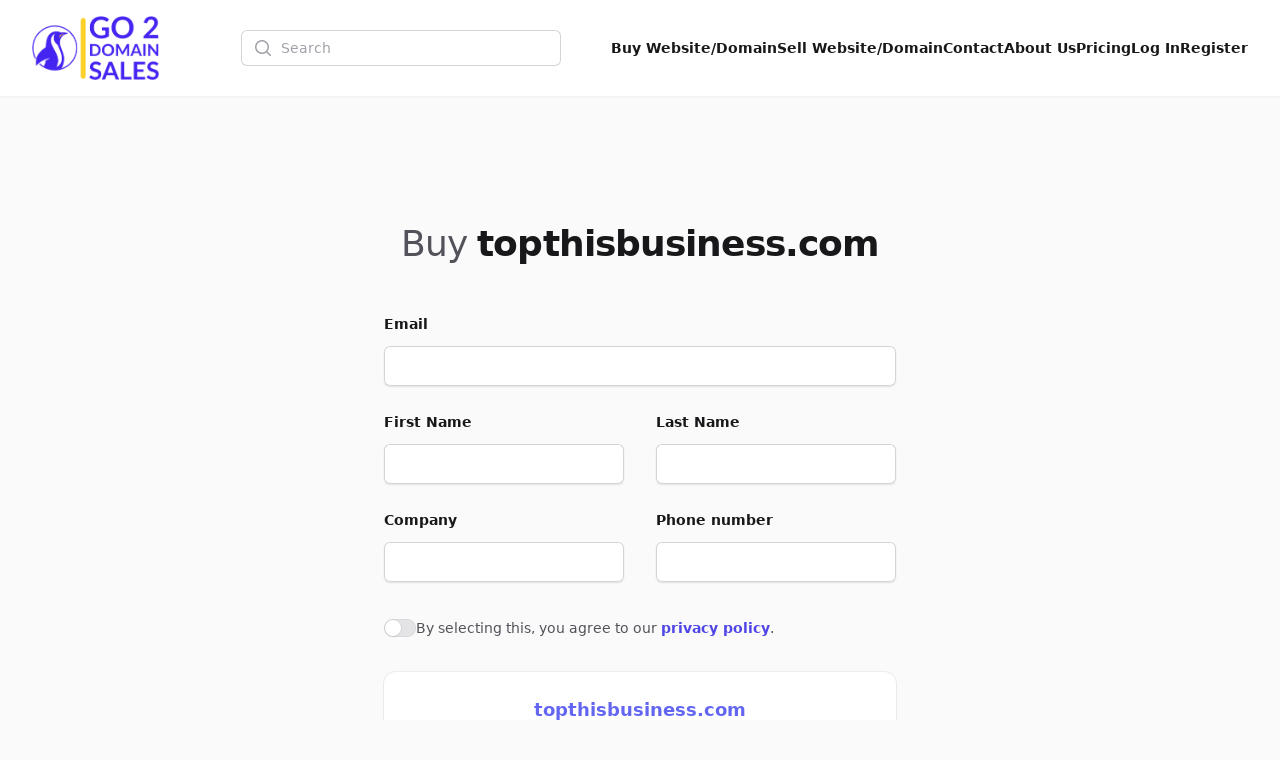

--- FILE ---
content_type: text/html; charset=UTF-8
request_url: https://go2domainsales.com/domain/topthisbusinesscom/offer
body_size: 7744
content:
<!DOCTYPE html>
<html lang="en">
    <head>
        <meta charset="utf-8">
        <meta name="viewport" content="width=device-width, initial-scale=1.0">

        <title>Make offer for topthisbusiness.com | Go2DomainSales</title>
        <meta name="title" content="Make offer for topthisbusiness.com | Go2DomainSales" />
        <meta name="description" content="Interested in topthisbusiness.com? Make an offer now to claim this exclusive domain. Go2DomainSales makes the process easy and direct." />

        <meta name="twitter:card" content="summary_large_image" />
        <meta property="twitter:domain" content="go2domainsales.com" />
        <meta name="twitter:title" content="Make offer for topthisbusiness.com | Go2DomainSales" />
        <meta name="twitter:description" content="Interested in topthisbusiness.com? Make an offer now to claim this exclusive domain. Go2DomainSales makes the process easy and direct." />

        <meta property="og:title" content="Make offer for topthisbusiness.com | Go2DomainSales" />
        <meta property="og:description" content="Interested in topthisbusiness.com? Make an offer now to claim this exclusive domain. Go2DomainSales makes the process easy and direct." />
        <meta property="og:site_name" content="Go2DomainSales" />
        <meta property="og:type" content="website">

        <link rel="icon"  type="image/png" href="https://go2domainsales.com/logo.png" />
        <link rel="icon"  type="image/ico" href="https://go2domainsales.com/favicon.ico" />

        
                    <link rel="canonical" href="https://go2domainsales.com/domain/topthisbusinesscom" />
            <meta property="og:url" content="https://go2domainsales.com/domain/topthisbusinesscom" />
            <meta property="twitter:url" content="https://go2domainsales.com/domain/topthisbusinesscom">
        
                
        <div wire:snapshot="{&quot;data&quot;:{&quot;isFilamentNotificationsComponent&quot;:true,&quot;notifications&quot;:[[],{&quot;class&quot;:&quot;Filament\\Notifications\\Collection&quot;,&quot;s&quot;:&quot;wrbl&quot;}]},&quot;memo&quot;:{&quot;id&quot;:&quot;8bEFEl5AVsPNZqZRJbkH&quot;,&quot;name&quot;:&quot;notifications&quot;,&quot;path&quot;:&quot;domain\/topthisbusinesscom\/offer&quot;,&quot;method&quot;:&quot;GET&quot;,&quot;children&quot;:[],&quot;scripts&quot;:[],&quot;assets&quot;:[],&quot;errors&quot;:[],&quot;locale&quot;:&quot;en&quot;},&quot;checksum&quot;:&quot;44eb92f9fe47abf0dbdb09f1f6977d677add61046d3a58989f368eed54df35ed&quot;}" wire:effects="{&quot;listeners&quot;:[&quot;notificationsSent&quot;,&quot;notificationSent&quot;,&quot;notificationClosed&quot;]}" wire:id="8bEFEl5AVsPNZqZRJbkH">
    <div
        class="fi-no pointer-events-none fixed inset-4 z-50 mx-auto flex gap-3 items-end flex-col-reverse justify-end"
        role="status"
    >
        <!--[if BLOCK]><![endif]--><!--[if ENDBLOCK]><![endif]-->
    </div>

    <!--[if BLOCK]><![endif]--><!--[if ENDBLOCK]><![endif]-->
</div>
        <link
            href="https://go2domainsales.com/css/filament/forms/forms.css?v=3.3.37.0"
            rel="stylesheet"
            data-navigate-track
        />
                <link
            href="https://go2domainsales.com/css/filament/support/support.css?v=3.3.37.0"
            rel="stylesheet"
            data-navigate-track
        />
    
<style>
    :root {
         --danger-50:254, 242, 242;  --danger-100:254, 226, 226;  --danger-200:254, 202, 202;  --danger-300:252, 165, 165;  --danger-400:248, 113, 113;  --danger-500:239, 68, 68;  --danger-600:220, 38, 38;  --danger-700:185, 28, 28;  --danger-800:153, 27, 27;  --danger-900:127, 29, 29;  --danger-950:69, 10, 10;  --gray-50:250, 250, 250;  --gray-100:244, 244, 245;  --gray-200:228, 228, 231;  --gray-300:212, 212, 216;  --gray-400:161, 161, 170;  --gray-500:113, 113, 122;  --gray-600:82, 82, 91;  --gray-700:63, 63, 70;  --gray-800:39, 39, 42;  --gray-900:24, 24, 27;  --gray-950:9, 9, 11;  --info-50:239, 246, 255;  --info-100:219, 234, 254;  --info-200:191, 219, 254;  --info-300:147, 197, 253;  --info-400:96, 165, 250;  --info-500:59, 130, 246;  --info-600:37, 99, 235;  --info-700:29, 78, 216;  --info-800:30, 64, 175;  --info-900:30, 58, 138;  --info-950:23, 37, 84;  --primary-50:255, 251, 235;  --primary-100:254, 243, 199;  --primary-200:253, 230, 138;  --primary-300:252, 211, 77;  --primary-400:251, 191, 36;  --primary-500:245, 158, 11;  --primary-600:217, 119, 6;  --primary-700:180, 83, 9;  --primary-800:146, 64, 14;  --primary-900:120, 53, 15;  --primary-950:69, 26, 3;  --success-50:240, 253, 244;  --success-100:220, 252, 231;  --success-200:187, 247, 208;  --success-300:134, 239, 172;  --success-400:74, 222, 128;  --success-500:34, 197, 94;  --success-600:22, 163, 74;  --success-700:21, 128, 61;  --success-800:22, 101, 52;  --success-900:20, 83, 45;  --success-950:5, 46, 22;  --warning-50:255, 251, 235;  --warning-100:254, 243, 199;  --warning-200:253, 230, 138;  --warning-300:252, 211, 77;  --warning-400:251, 191, 36;  --warning-500:245, 158, 11;  --warning-600:217, 119, 6;  --warning-700:180, 83, 9;  --warning-800:146, 64, 14;  --warning-900:120, 53, 15;  --warning-950:69, 26, 3;     }
</style>
        <!-- Livewire Styles --><style >[wire\:loading][wire\:loading], [wire\:loading\.delay][wire\:loading\.delay], [wire\:loading\.inline-block][wire\:loading\.inline-block], [wire\:loading\.inline][wire\:loading\.inline], [wire\:loading\.block][wire\:loading\.block], [wire\:loading\.flex][wire\:loading\.flex], [wire\:loading\.table][wire\:loading\.table], [wire\:loading\.grid][wire\:loading\.grid], [wire\:loading\.inline-flex][wire\:loading\.inline-flex] {display: none;}[wire\:loading\.delay\.none][wire\:loading\.delay\.none], [wire\:loading\.delay\.shortest][wire\:loading\.delay\.shortest], [wire\:loading\.delay\.shorter][wire\:loading\.delay\.shorter], [wire\:loading\.delay\.short][wire\:loading\.delay\.short], [wire\:loading\.delay\.default][wire\:loading\.delay\.default], [wire\:loading\.delay\.long][wire\:loading\.delay\.long], [wire\:loading\.delay\.longer][wire\:loading\.delay\.longer], [wire\:loading\.delay\.longest][wire\:loading\.delay\.longest] {display: none;}[wire\:offline][wire\:offline] {display: none;}[wire\:dirty]:not(textarea):not(input):not(select) {display: none;}:root {--livewire-progress-bar-color: #2299dd;}[x-cloak] {display: none !important;}[wire\:cloak] {display: none !important;}</style>
        <link rel="preload" as="style" href="https://go2domainsales.com/build/assets/app-8628621f.css" /><link rel="stylesheet" href="https://go2domainsales.com/build/assets/app-8628621f.css" data-navigate-track="reload" />
        <!-- Meta Pixel Code -->
        <script>
        !function(f,b,e,v,n,t,s)
        {if(f.fbq)return;n=f.fbq=function(){n.callMethod?
        n.callMethod.apply(n,arguments):n.queue.push(arguments)};
        if(!f._fbq)f._fbq=n;n.push=n;n.loaded=!0;n.version='2.0';
        n.queue=[];t=b.createElement(e);t.async=!0;
        t.src=v;s=b.getElementsByTagName(e)[0];
        s.parentNode.insertBefore(t,s)}(window, document,'script',
        'https://connect.facebook.net/en_US/fbevents.js');
        fbq('init', '419093804194813');
        fbq('track', 'PageView');
        </script>
        <noscript><img height="1" width="1" style="display:none"
        src="https://www.facebook.com/tr?id=419093804194813&ev=PageView&noscript=1"
        /></noscript>
        <!-- End Meta Pixel Code -->

    </head>
    <body class="bg-gray-50">
        <div wire:snapshot="{&quot;data&quot;:{&quot;domain&quot;:[null,{&quot;class&quot;:&quot;App\\Models\\Domain&quot;,&quot;key&quot;:877,&quot;s&quot;:&quot;mdl&quot;}],&quot;first_name&quot;:null,&quot;last_name&quot;:null,&quot;company&quot;:null,&quot;email&quot;:null,&quot;phone&quot;:null,&quot;amount&quot;:null,&quot;message&quot;:null,&quot;privacy&quot;:false,&quot;mountedActions&quot;:[[],{&quot;s&quot;:&quot;arr&quot;}],&quot;mountedActionsArguments&quot;:[[],{&quot;s&quot;:&quot;arr&quot;}],&quot;mountedActionsData&quot;:[[],{&quot;s&quot;:&quot;arr&quot;}],&quot;defaultAction&quot;:null,&quot;defaultActionArguments&quot;:null,&quot;componentFileAttachments&quot;:[[],{&quot;s&quot;:&quot;arr&quot;}],&quot;areFormStateUpdateHooksDisabledForTesting&quot;:false,&quot;mountedFormComponentActions&quot;:[[],{&quot;s&quot;:&quot;arr&quot;}],&quot;mountedFormComponentActionsArguments&quot;:[[],{&quot;s&quot;:&quot;arr&quot;}],&quot;mountedFormComponentActionsData&quot;:[[],{&quot;s&quot;:&quot;arr&quot;}],&quot;mountedFormComponentActionsComponents&quot;:[[],{&quot;s&quot;:&quot;arr&quot;}]},&quot;memo&quot;:{&quot;id&quot;:&quot;OuLen1YUILM7cb6fdgND&quot;,&quot;name&quot;:&quot;offer&quot;,&quot;path&quot;:&quot;domain\/topthisbusinesscom\/offer&quot;,&quot;method&quot;:&quot;GET&quot;,&quot;children&quot;:{&quot;lw-1989530024-0&quot;:[&quot;form&quot;,&quot;j7TYMexQTQCHnLr6D7vc&quot;],&quot;lw-1989530024-1&quot;:[&quot;form&quot;,&quot;XlIUQOYxrR5Bxbix3e7K&quot;]},&quot;scripts&quot;:[],&quot;assets&quot;:[],&quot;errors&quot;:[],&quot;locale&quot;:&quot;en&quot;},&quot;checksum&quot;:&quot;6aaf86a91de30bd8990acef3e9c2b765b19fbf194a6944208303a0ee58993552&quot;}" wire:effects="{&quot;url&quot;:{&quot;defaultAction&quot;:{&quot;as&quot;:&quot;action&quot;,&quot;use&quot;:&quot;replace&quot;,&quot;alwaysShow&quot;:false,&quot;except&quot;:null},&quot;defaultActionArguments&quot;:{&quot;as&quot;:&quot;actionArguments&quot;,&quot;use&quot;:&quot;replace&quot;,&quot;alwaysShow&quot;:false,&quot;except&quot;:null}}}" wire:id="OuLen1YUILM7cb6fdgND">
         
  <header
  class="bg-white shadow-sm"
  x-data="{
    open: false,
    toggle(){
      this.open = !this.open
    }
  }"
>
  <nav class="flex items-center justify-between p-6 mx-auto max-w-7xl lg:px-8" aria-label="Global">
    <div class="flex items-center">
      <a href="https://go2domainsales.com" class="-my-4 py-2 mr-2">
        <span class="sr-only">Go2DomainSales</span>
        <img class="w-auto h-16" src="/g2ds-logo.png" alt="Go2DomainSales">
      </a>
    </div>
    <div class="flex lg:hidden">
      <button @click="toggle()" type="button" class="-m-2.5 inline-flex items-center justify-center rounded-md p-2.5 text-gray-700">
        <span class="sr-only">Open main menu</span>
        <svg class="w-6 h-6" fill="none" viewBox="0 0 24 24" stroke-width="1.5" stroke="currentColor" aria-hidden="true">
          <path stroke-linecap="round" stroke-linejoin="round" d="M3.75 6.75h16.5M3.75 12h16.5m-16.5 5.25h16.5" />
        </svg>
      </button>
    </div>
    <!--[if BLOCK]><![endif]-->      <div class="hidden lg:flex flex-1 items-center justify-center px-2 lg:ml-6 lg:justify-center">
        <form wire:snapshot="{&quot;data&quot;:{&quot;search&quot;:null},&quot;memo&quot;:{&quot;id&quot;:&quot;j7TYMexQTQCHnLr6D7vc&quot;,&quot;name&quot;:&quot;search&quot;,&quot;path&quot;:&quot;domain\/topthisbusinesscom\/offer&quot;,&quot;method&quot;:&quot;GET&quot;,&quot;children&quot;:[],&quot;scripts&quot;:[],&quot;assets&quot;:[],&quot;errors&quot;:[],&quot;locale&quot;:&quot;en&quot;},&quot;checksum&quot;:&quot;1385b1f5d4e79e9b611244abd936260ee9a537cf7d79665a605a9e0d5e9dc940&quot;}" wire:effects="[]" wire:id="j7TYMexQTQCHnLr6D7vc" class="w-full max-w-lg lg:max-w-xs" wire:submit.prevent="submit">
  <label for="search" class="sr-only">Search</label>
  <div class="relative">
    <div class="pointer-events-none absolute inset-y-0 left-0 flex items-center pl-3">
      <svg class="h-5 w-5 text-gray-400" viewBox="0 0 20 20" fill="currentColor" aria-hidden="true">
        <path fill-rule="evenodd" d="M9 3.5a5.5 5.5 0 100 11 5.5 5.5 0 000-11zM2 9a7 7 0 1112.452 4.391l3.328 3.329a.75.75 0 11-1.06 1.06l-3.329-3.328A7 7 0 012 9z" clip-rule="evenodd" />
      </svg>
    </div>
    <input
      id="domain-search" wire:model.live="search" placeholder="Search" type="search" autocomplete="off"
      class="block w-full rounded-md border-0 bg-white py-1.5 pl-10 pr-3 text-gray-900 ring-1 ring-inset ring-gray-300 placeholder:text-gray-400 focus:ring-2 focus:ring-inset focus:ring-indigo-600 sm:text-sm sm:leading-6"
    >
  </div>

  <!--[if BLOCK]><![endif]--><!--[if ENDBLOCK]><![endif]-->
</form>
      </div>
    <!--[if ENDBLOCK]><![endif]-->
    <div class="hidden lg:flex lg:gap-x-6">
      <a href="https://go2domainsales.com/domains" class="text-sm font-semibold leading-6  text-gray-900 ">Buy Website/Domain</a>
      <a href="https://go2domainsales.com/sell" class="text-sm font-semibold leading-6  text-gray-900 ">Sell Website/Domain</a>
      <a href="https://go2domainsales.com/contacts" class="text-sm font-semibold leading-6  text-gray-900 ">Contact</a>
      <a href="https://go2domainsales.com/post/about-us" class="text-sm font-semibold leading-6  text-gray-900 ">About Us</a>
      <a href="https://go2domainsales.com/pricing" class="text-sm font-semibold leading-6  text-gray-900 ">Pricing</a>
      <!--[if BLOCK]><![endif]-->        <a href="https://go2domainsales.com/dashboard/login" class="text-sm font-semibold leading-6  text-gray-900 ">Log In</a>
        <a href="https://go2domainsales.com/dashboard/register" class="text-sm font-semibold leading-6  text-gray-900 ">Register</a>
      <!--[if ENDBLOCK]><![endif]-->
    </div>
  </nav>

  <div x-show="open" class="lg:hidden" style="display: none;" role="dialog" aria-modal="true">
    <div class="fixed inset-0 z-10"></div>
    <div class="fixed inset-y-0 right-0 z-10 w-full px-6 py-6 overflow-y-auto bg-white sm:max-w-sm sm:ring-1 sm:ring-gray-900/10">
      <div class="flex items-center justify-between">
        <a href="#" class="-m-1.5 p-1.5">
          <span class="sr-only">Go2DomainSales</span>
          <img class="w-auto h-8" src="/logo.png" alt="">
        </a>
        <button @click="toggle()" type="button" class="-m-2.5 rounded-md p-2.5 text-gray-700">
          <span class="sr-only">Close menu</span>
          <svg class="w-6 h-6" fill="none" viewBox="0 0 24 24" stroke-width="1.5" stroke="currentColor" aria-hidden="true">
            <path stroke-linecap="round" stroke-linejoin="round" d="M6 18L18 6M6 6l12 12" />
          </svg>
        </button>
      </div>
      <div class="flow-root mt-6">
        <div class="-my-6 divide-y divide-gray-500/10">
          <div class="py-6 space-y-2">
            <!--[if BLOCK]><![endif]-->              <div class="lg:hidden">
                <form wire:snapshot="{&quot;data&quot;:{&quot;search&quot;:null},&quot;memo&quot;:{&quot;id&quot;:&quot;XlIUQOYxrR5Bxbix3e7K&quot;,&quot;name&quot;:&quot;search&quot;,&quot;path&quot;:&quot;domain\/topthisbusinesscom\/offer&quot;,&quot;method&quot;:&quot;GET&quot;,&quot;children&quot;:[],&quot;scripts&quot;:[],&quot;assets&quot;:[],&quot;errors&quot;:[],&quot;locale&quot;:&quot;en&quot;},&quot;checksum&quot;:&quot;c4a993f4b3457451c00cee4bd78ad2ed78ed2585e8373483ff8019acb01d6f46&quot;}" wire:effects="[]" wire:id="XlIUQOYxrR5Bxbix3e7K" class="w-full max-w-lg lg:max-w-xs" wire:submit.prevent="submit">
  <label for="search" class="sr-only">Search</label>
  <div class="relative">
    <div class="pointer-events-none absolute inset-y-0 left-0 flex items-center pl-3">
      <svg class="h-5 w-5 text-gray-400" viewBox="0 0 20 20" fill="currentColor" aria-hidden="true">
        <path fill-rule="evenodd" d="M9 3.5a5.5 5.5 0 100 11 5.5 5.5 0 000-11zM2 9a7 7 0 1112.452 4.391l3.328 3.329a.75.75 0 11-1.06 1.06l-3.329-3.328A7 7 0 012 9z" clip-rule="evenodd" />
      </svg>
    </div>
    <input
      id="domain-search" wire:model.live="search" placeholder="Search" type="search" autocomplete="off"
      class="block w-full rounded-md border-0 bg-white py-1.5 pl-10 pr-3 text-gray-900 ring-1 ring-inset ring-gray-300 placeholder:text-gray-400 focus:ring-2 focus:ring-inset focus:ring-indigo-600 sm:text-sm sm:leading-6"
    >
  </div>

  <!--[if BLOCK]><![endif]--><!--[if ENDBLOCK]><![endif]-->
</form>
              </div>
            <!--[if ENDBLOCK]><![endif]-->
            <a href="https://go2domainsales.com/domains" class="block px-3 py-2 -mx-3 text-base font-semibold leading-7 text-gray-900 rounded-lg hover:bg-gray-50">Buy Website/Domain</a>
            <a href="https://go2domainsales.com/sell" class="block px-3 py-2 -mx-3 text-base font-semibold leading-7 text-gray-900 rounded-lg hover:bg-gray-50">Sell Website/Domain</a>
            <a href="https://go2domainsales.com/contacts" class="block px-3 py-2 -mx-3 text-base font-semibold leading-7 text-gray-900 rounded-lg hover:bg-gray-50">Contact</a>
            <a href="https://go2domainsales.com/post/about-us" class="block px-3 py-2 -mx-3 text-base font-semibold leading-7 text-gray-900 rounded-lg hover:bg-gray-50">About Us</a>
            <a href="https://go2domainsales.com/pricing" class="block px-3 py-2 -mx-3 text-base font-semibold leading-7 text-gray-900 rounded-lg hover:bg-gray-50">Pricing</a>
            <a href="https://go2domainsales.com/dashboard/login" class="block px-3 py-2 -mx-3 text-base font-semibold leading-7 text-gray-900 rounded-lg hover:bg-gray-50">Log In</a>
            <a href="https://go2domainsales.com/dashboard/register" class="block px-3 py-2 -mx-3 text-base font-semibold leading-7 text-gray-900 rounded-lg hover:bg-gray-50">Register</a>
          </div>
        </div>
      </div>
    </div>
  </div>
</header>

  <div class="isolate py-16 sm:py-24 max-w-xl px-4 mx-auto my-8 sm:px-6 lg:px-8">

    <!--[if BLOCK]><![endif]-->      <h1 class="text-3xl tracking-tight text-gray-900 sm:text-4xl text-center">
        <span class="font-base text-gray-600">Buy</span>
        <b class="font-bold">topthisbusiness.com</b>
      </h1>
    <!--[if ENDBLOCK]><![endif]-->

    <div action="#" method="POST" class="mt-8 sm:mt-12" wire:submit.prevent="submit">

      <div class="grid grid-cols-1 gap-x-8 gap-y-6 sm:grid-cols-2">

        <!--[if BLOCK]><![endif]-->
          <div class="sm:col-span-2">
  <!--[if BLOCK]><![endif]-->    <label
      id="email-label-id"
      for="email-block-id"
      class="block text-sm font-semibold leading-6 text-gray-900"
    >Email</label>
  <!--[if ENDBLOCK]><![endif]-->
  <div class="mt-2.5 relative ">
    <!--[if BLOCK]><![endif]-->      <div class="relative mt-2 rounded-md shadow-sm">
        <input
          type="email"
          wire:model="email"
          id="email-block-id"
          autocomplete="email"
          placeholder=""
          class="block w-full rounded-md border-0  px-3.5 ring-gray-300 text-gray-900 placeholder:text-gray-400 focus:ring-indigo-600  py-2 shadow-sm ring-1 ring-inset focus:ring-2 focus:ring-inset sm:text-sm sm:leading-6"
        >
        <!--[if BLOCK]><![endif]--><!--[if ENDBLOCK]><![endif]-->
      </div>
    <!--[if ENDBLOCK]><![endif]-->
  </div>
  <!--[if BLOCK]><![endif]--><!--[if ENDBLOCK]><![endif]-->
</div>          <div class="">
  <!--[if BLOCK]><![endif]-->    <label
      id="first_name-label-id"
      for="first_name-block-id"
      class="block text-sm font-semibold leading-6 text-gray-900"
    >First Name</label>
  <!--[if ENDBLOCK]><![endif]-->
  <div class="mt-2.5 relative ">
    <!--[if BLOCK]><![endif]-->      <div class="relative mt-2 rounded-md shadow-sm">
        <input
          type="text"
          wire:model="first_name"
          id="first_name-block-id"
          autocomplete="given-name"
          placeholder=""
          class="block w-full rounded-md border-0  px-3.5 ring-gray-300 text-gray-900 placeholder:text-gray-400 focus:ring-indigo-600  py-2 shadow-sm ring-1 ring-inset focus:ring-2 focus:ring-inset sm:text-sm sm:leading-6"
        >
        <!--[if BLOCK]><![endif]--><!--[if ENDBLOCK]><![endif]-->
      </div>
    <!--[if ENDBLOCK]><![endif]-->
  </div>
  <!--[if BLOCK]><![endif]--><!--[if ENDBLOCK]><![endif]-->
</div>          <div class="">
  <!--[if BLOCK]><![endif]-->    <label
      id="last_name-label-id"
      for="last_name-block-id"
      class="block text-sm font-semibold leading-6 text-gray-900"
    >Last Name</label>
  <!--[if ENDBLOCK]><![endif]-->
  <div class="mt-2.5 relative ">
    <!--[if BLOCK]><![endif]-->      <div class="relative mt-2 rounded-md shadow-sm">
        <input
          type="text"
          wire:model="last_name"
          id="last_name-block-id"
          autocomplete="family-name"
          placeholder=""
          class="block w-full rounded-md border-0  px-3.5 ring-gray-300 text-gray-900 placeholder:text-gray-400 focus:ring-indigo-600  py-2 shadow-sm ring-1 ring-inset focus:ring-2 focus:ring-inset sm:text-sm sm:leading-6"
        >
        <!--[if BLOCK]><![endif]--><!--[if ENDBLOCK]><![endif]-->
      </div>
    <!--[if ENDBLOCK]><![endif]-->
  </div>
  <!--[if BLOCK]><![endif]--><!--[if ENDBLOCK]><![endif]-->
</div>          <div class="">
  <!--[if BLOCK]><![endif]-->    <label
      id="company-label-id"
      for="company-block-id"
      class="block text-sm font-semibold leading-6 text-gray-900"
    >Company</label>
  <!--[if ENDBLOCK]><![endif]-->
  <div class="mt-2.5 relative ">
    <!--[if BLOCK]><![endif]-->      <div class="relative mt-2 rounded-md shadow-sm">
        <input
          type="text"
          wire:model="company"
          id="company-block-id"
          autocomplete="organization"
          placeholder=""
          class="block w-full rounded-md border-0  px-3.5 ring-gray-300 text-gray-900 placeholder:text-gray-400 focus:ring-indigo-600  py-2 shadow-sm ring-1 ring-inset focus:ring-2 focus:ring-inset sm:text-sm sm:leading-6"
        >
        <!--[if BLOCK]><![endif]--><!--[if ENDBLOCK]><![endif]-->
      </div>
    <!--[if ENDBLOCK]><![endif]-->
  </div>
  <!--[if BLOCK]><![endif]--><!--[if ENDBLOCK]><![endif]-->
</div>          <div class="">
  <!--[if BLOCK]><![endif]-->    <label
      id="phone-label-id"
      for="phone-block-id"
      class="block text-sm font-semibold leading-6 text-gray-900"
    >Phone number</label>
  <!--[if ENDBLOCK]><![endif]-->
  <div class="mt-2.5 relative ">
    <!--[if BLOCK]><![endif]-->      <div class="relative mt-2 rounded-md shadow-sm">
        <input
          type="tel"
          wire:model="phone"
          id="phone-block-id"
          autocomplete="tel"
          placeholder=""
          class="block w-full rounded-md border-0  px-3.5 ring-gray-300 text-gray-900 placeholder:text-gray-400 focus:ring-indigo-600  py-2 shadow-sm ring-1 ring-inset focus:ring-2 focus:ring-inset sm:text-sm sm:leading-6"
        >
        <!--[if BLOCK]><![endif]--><!--[if ENDBLOCK]><![endif]-->
      </div>
    <!--[if ENDBLOCK]><![endif]-->
  </div>
  <!--[if BLOCK]><![endif]--><!--[if ENDBLOCK]><![endif]-->
</div>          <div class="sm:col-span-2">
  <!--[if BLOCK]><![endif]--><!--[if ENDBLOCK]><![endif]-->
  <div class="mt-2.5 relative ">
    <!--[if BLOCK]><![endif]-->      <div
        class="flex gap-x-4 sm:col-span-2 "
        x-data="{
          checked: $wire.entangle('privacy').live,
          toggle(){
            this.checked = !this.checked
          }
        }"
      >
        <div class="flex h-6 items-center">
          <button
            @click="toggle()"
            type="button" role="switch" aria-checked="false" aria-labelledby="privacy-label-id"
            class="flex w-8 flex-none cursor-pointer rounded-full p-px ring-1 ring-inset ring-gray-900/5 transition-colors duration-200 ease-in-out focus-visible:outline focus-visible:outline-2 focus-visible:outline-offset-2 focus-visible:outline-indigo-600"
            :class="checked ? 'bg-indigo-600' : 'bg-gray-200'"
          >
            <span class="sr-only">Agree to policies</span>
            <span
              aria-hidden="true"
              class="h-4 w-4 transform rounded-full bg-white shadow-sm ring-1 ring-gray-900/5 transition duration-200 ease-in-out"
              :class="checked ? 'translate-x-3.5' : 'translate-x-0'"
            ></span>
          </button>
        </div>
        <label class="text-sm leading-6 text-gray-600" id="privacy-block-id">
          <p>By selecting this, you agree to our <a href='https://go2domainsales.com/privacy' class='text-indigo-600 font-semibold' target='_blank'>privacy policy</a>.</p>

        </label>
        <!--[if BLOCK]><![endif]--><!--[if ENDBLOCK]><![endif]-->
      </div>
    <!--[if ENDBLOCK]><![endif]-->
  </div>
  <!--[if BLOCK]><![endif]--><!--[if ENDBLOCK]><![endif]-->
</div>
        <!--[if ENDBLOCK]><![endif]-->

        <!--[if BLOCK]><![endif]--><!--[if ENDBLOCK]><![endif]-->

        <!--[if BLOCK]><![endif]-->
          <div class="sm:col-span-2">
            <section
    
    x-data="{
        isCollapsed:  false ,
    }"
        class="fi-section rounded-xl bg-white shadow-sm ring-1 ring-gray-950/5 dark:bg-gray-900 dark:ring-white/10 text-center mt-2"
>
    <!--[if BLOCK]><![endif]--><!--[if ENDBLOCK]><![endif]-->

    <div
                class="fi-section-content-ctn"
    >
        <div
            class="fi-section-content p-6"
        >
            <div class="text-lg font-bold text-indigo-500">topthisbusiness.com</div>
              <div class="mt-2 text-lg font-semibold text-gray-500">
                <!--[if BLOCK]><![endif]-->                  Price: $55.00
                <!--[if ENDBLOCK]><![endif]-->
              </div>
        </div>

        <!--[if BLOCK]><![endif]--><!--[if ENDBLOCK]><![endif]-->
    </div>
</section>
          </div>

        <!--[if ENDBLOCK]><![endif]-->

      </div>

      <div class="mt-4">

        <!--[if BLOCK]><![endif]--><!--[if ENDBLOCK]><![endif]-->

        <!--[if BLOCK]><![endif]-->          <!--[if BLOCK]><![endif]--><!--[if ENDBLOCK]><![endif]-->

<button
                        style="--c-400:var(--info-400);--c-500:var(--info-500);--c-600:var(--info-600);" class="fi-btn relative grid-flow-col items-center justify-center font-semibold outline-none transition duration-75 focus-visible:ring-2 rounded-lg fi-color-custom fi-btn-color-info fi-color-info fi-size-md fi-btn-size-md gap-1.5 px-3 py-2 text-sm inline-grid shadow-sm bg-custom-600 text-white hover:bg-custom-500 focus-visible:ring-custom-500/50 dark:bg-custom-500 dark:hover:bg-custom-400 dark:focus-visible:ring-custom-400/50 w-full" type="submit" wire:loading.attr="disabled" wire:target="submit" wire:click="submit"
>
    <!--[if BLOCK]><![endif]-->        <!--[if BLOCK]><![endif]--><!--[if ENDBLOCK]><![endif]-->

        <!--[if BLOCK]><![endif]-->            <svg
    fill="none"
    viewBox="0 0 24 24"
    xmlns="http://www.w3.org/2000/svg"
    class="animate-spin fi-btn-icon transition duration-75 h-5 w-5 text-white" wire:loading.delay.default="" wire:target="submit"
>
    <path
        clip-rule="evenodd"
        d="M12 19C15.866 19 19 15.866 19 12C19 8.13401 15.866 5 12 5C8.13401 5 5 8.13401 5 12C5 15.866 8.13401 19 12 19ZM12 22C17.5228 22 22 17.5228 22 12C22 6.47715 17.5228 2 12 2C6.47715 2 2 6.47715 2 12C2 17.5228 6.47715 22 12 22Z"
        fill-rule="evenodd"
        fill="currentColor"
        opacity="0.2"
    ></path>
    <path
        d="M2 12C2 6.47715 6.47715 2 12 2V5C8.13401 5 5 8.13401 5 12H2Z"
        fill="currentColor"
    ></path>
</svg>
        <!--[if ENDBLOCK]><![endif]-->

        <!--[if BLOCK]><![endif]--><!--[if ENDBLOCK]><![endif]-->
    <!--[if ENDBLOCK]><![endif]-->

    <span
                class="fi-btn-label"
    >
        Continue
    </span>

    <!--[if BLOCK]><![endif]--><!--[if ENDBLOCK]><![endif]-->

    <!--[if BLOCK]><![endif]--><!--[if ENDBLOCK]><![endif]-->

    <!--[if BLOCK]><![endif]--><!--[if ENDBLOCK]><![endif]-->
</button>
        <!--[if ENDBLOCK]><![endif]-->

      </div>

    </div>

  </div>

  <!-- <footer class="bg-white">
  <div class="mx-auto max-w-7xl px-6 py-12 md:flex md:items-center md:justify-between lg:px-8">
    <div class="mt-8 md:order-2 md:mt-0">
    <a href="#"
        class="block font-sans text-base antialiased font-normal leading-relaxed transition-colors text-blue-gray-900 hover:text-blue-500 focus:text-blue-500">
        Privacy Policy
      </a>
    <a href="#"
        class="block font-sans text-base antialiased font-normal leading-relaxed transition-colors text-blue-gray-900 hover:text-blue-500 focus:text-blue-500">
        Terms Page
      </a>
    </div>
    <div class="mt-8 md:order-1 md:mt-0">
      <p class="text-center text-xs leading-5 text-gray-500">&copy; 2026 Go2DomainSales. All rights reserved.</p>
    </div>
  </div>
</footer> -->


<footer class="lg:px-8">
  <div class="mx-auto px-6 py-12 max-w-7xl flex items-center justify-between">
    <p class="text-sm block antialiased font-normal leading-relaxed text-gray-500">
      &copy; 2026 Go2DomainSales. All rights reserved.
    </p>
    <ul class="flex flex-wrap items-center gap-y-2 gap-x-6">
      <li>
        <a href="https://go2domainsales.com/privacy"
          class="text-sm text-gray-500 hover:text-gray-900">
          Privacy Policy
        </a>
      </li>
      <li>
        <a href="https://go2domainsales.com/terms"
          class="text-sm text-gray-500 hover:text-gray-900">
          Terms Page
        </a>
      </li>
    </ul>
  </div>
</footer>   <!--[if BLOCK]><![endif]-->    <form wire:submit.prevent="callMountedAction">
        
        <div
        aria-modal="true"
    role="dialog"
    x-data="{
        isOpen: false,

        livewire: null,

        close: function () {
            this.isOpen = false

            this.$refs.modalContainer.dispatchEvent(
                new CustomEvent('modal-closed', { detail: { id: 'OuLen1YUILM7cb6fdgND-action' } }),
            )
        },

        open: function () {
            this.$nextTick(() => {
                this.isOpen = true

                
                this.$refs.modalContainer.dispatchEvent(
                    new CustomEvent('modal-opened', { detail: { id: 'OuLen1YUILM7cb6fdgND-action' } }),
                )
            })
        },
    }"
            x-on:close-modal.window="if ($event.detail.id === 'OuLen1YUILM7cb6fdgND-action') close()"
        x-on:open-modal.window="if ($event.detail.id === 'OuLen1YUILM7cb6fdgND-action') open()"
        data-fi-modal-id="OuLen1YUILM7cb6fdgND-action"
        x-trap.noscroll="isOpen"
    x-bind:class="{
        'fi-modal-open': isOpen,
    }"
    class="fi-modal block"
>
    <!--[if BLOCK]><![endif]--><!--[if ENDBLOCK]><![endif]-->

    <div x-cloak x-show="isOpen">
        <div
            aria-hidden="true"
            x-show="isOpen"
            x-transition.duration.300ms.opacity
            class="fi-modal-close-overlay fixed inset-0 z-40 bg-gray-950/50 dark:bg-gray-950/75"
        ></div>

        <div
            class="fixed inset-0 z-40 overflow-y-auto cursor-pointer"
        >
            <div
                x-ref="modalContainer"
                                    
                    x-on:click.self="
                        document.activeElement.selectionStart === undefined &&
                            document.activeElement.selectionEnd === undefined &&
                            $dispatch(&#039;close-modal&#039;, { id: &#039;OuLen1YUILM7cb6fdgND-action&#039; })
                    "
                                class="relative grid min-h-full grid-rows-[1fr_auto_1fr] justify-items-center sm:grid-rows-[1fr_auto_3fr] p-4" x-on:closed-form-component-action-modal.window="if (($event.detail.id === 'OuLen1YUILM7cb6fdgND') && $wire.mountedActions.length) open()" x-on:modal-closed.stop="if (!$event.detail?.id?.startsWith('OuLen1YUILM7cb6fdgND-')) {
                    return
                }

                const mountedActionShouldOpenModal = false


                if (! mountedActionShouldOpenModal) {
                    return
                }

                if ($wire.mountedFormComponentActions.length) {
                    return
                }

                $wire.unmountAction(false, false)" x-on:opened-form-component-action-modal.window="if ($event.detail.id === 'OuLen1YUILM7cb6fdgND') close()"
            >
                <div
                    x-data="{ isShown: false }"
                    x-init="
                        $nextTick(() => {
                            isShown = isOpen
                            $watch('isOpen', () => (isShown = isOpen))
                        })
                    "
                                            x-on:keydown.window.escape="$dispatch(&#039;close-modal&#039;, { id: &#039;OuLen1YUILM7cb6fdgND-action&#039; })"
                                        x-show="isShown"
                    x-transition:enter="duration-300"
                    x-transition:leave="duration-300"
                                            x-transition:enter-start="scale-95 opacity-0"
                        x-transition:enter-end="scale-100 opacity-100"
                        x-transition:leave-start="scale-100 opacity-100"
                        x-transition:leave-end="scale-95 opacity-0"
                                                                wire:key="OuLen1YUILM7cb6fdgND.modal.OuLen1YUILM7cb6fdgND-action.window"
                                        class="fi-modal-window pointer-events-auto relative row-start-2 flex w-full cursor-default flex-col bg-white shadow-xl ring-1 ring-gray-950/5 dark:bg-gray-900 dark:ring-white/10 mx-auto rounded-xl hidden max-w-sm"
                >
                    <!--[if BLOCK]><![endif]--><!--[if ENDBLOCK]><![endif]-->

                    <!--[if BLOCK]><![endif]--><!--[if ENDBLOCK]><![endif]-->

                    <!--[if BLOCK]><![endif]--><!--[if ENDBLOCK]><![endif]-->
                </div>
            </div>
        </div>
    </div>
</div>
    </form>

    <!--[if ENDBLOCK]><![endif]-->

<!--[if BLOCK]><![endif]--><!--[if ENDBLOCK]><![endif]-->

<!--[if BLOCK]><![endif]--><!--[if ENDBLOCK]><![endif]-->

<!--[if BLOCK]><![endif]-->    
    <form wire:submit.prevent="callMountedFormComponentAction">
        <div
        aria-modal="true"
    role="dialog"
    x-data="{
        isOpen: false,

        livewire: null,

        close: function () {
            this.isOpen = false

            this.$refs.modalContainer.dispatchEvent(
                new CustomEvent('modal-closed', { detail: { id: 'OuLen1YUILM7cb6fdgND-form-component-action' } }),
            )
        },

        open: function () {
            this.$nextTick(() => {
                this.isOpen = true

                
                this.$refs.modalContainer.dispatchEvent(
                    new CustomEvent('modal-opened', { detail: { id: 'OuLen1YUILM7cb6fdgND-form-component-action' } }),
                )
            })
        },
    }"
            x-on:close-modal.window="if ($event.detail.id === 'OuLen1YUILM7cb6fdgND-form-component-action') close()"
        x-on:open-modal.window="if ($event.detail.id === 'OuLen1YUILM7cb6fdgND-form-component-action') open()"
        data-fi-modal-id="OuLen1YUILM7cb6fdgND-form-component-action"
        x-trap.noscroll="isOpen"
    x-bind:class="{
        'fi-modal-open': isOpen,
    }"
    class="fi-modal block"
>
    <!--[if BLOCK]><![endif]--><!--[if ENDBLOCK]><![endif]-->

    <div x-cloak x-show="isOpen">
        <div
            aria-hidden="true"
            x-show="isOpen"
            x-transition.duration.300ms.opacity
            class="fi-modal-close-overlay fixed inset-0 z-40 bg-gray-950/50 dark:bg-gray-950/75"
        ></div>

        <div
            class="fixed inset-0 z-40 overflow-y-auto cursor-pointer"
        >
            <div
                x-ref="modalContainer"
                                    
                    x-on:click.self="
                        document.activeElement.selectionStart === undefined &&
                            document.activeElement.selectionEnd === undefined &&
                            $dispatch(&#039;close-modal&#039;, { id: &#039;OuLen1YUILM7cb6fdgND-form-component-action&#039; })
                    "
                                class="relative grid min-h-full grid-rows-[1fr_auto_1fr] justify-items-center sm:grid-rows-[1fr_auto_3fr] p-4" x-on:modal-closed.stop="if (!$event.detail?.id?.startsWith('OuLen1YUILM7cb6fdgND-')) {
                    return
                }

                const mountedFormComponentActionShouldOpenModal = false


                if (mountedFormComponentActionShouldOpenModal) {
                    $wire.unmountFormComponentAction(false, false)
                }"
            >
                <div
                    x-data="{ isShown: false }"
                    x-init="
                        $nextTick(() => {
                            isShown = isOpen
                            $watch('isOpen', () => (isShown = isOpen))
                        })
                    "
                                            x-on:keydown.window.escape="$dispatch(&#039;close-modal&#039;, { id: &#039;OuLen1YUILM7cb6fdgND-form-component-action&#039; })"
                                        x-show="isShown"
                    x-transition:enter="duration-300"
                    x-transition:leave="duration-300"
                                            x-transition:enter-start="scale-95 opacity-0"
                        x-transition:enter-end="scale-100 opacity-100"
                        x-transition:leave-start="scale-100 opacity-100"
                        x-transition:leave-end="scale-95 opacity-0"
                                                                wire:key="OuLen1YUILM7cb6fdgND.modal.OuLen1YUILM7cb6fdgND-form-component-action.window"
                                        class="fi-modal-window pointer-events-auto relative row-start-2 flex w-full cursor-default flex-col bg-white shadow-xl ring-1 ring-gray-950/5 dark:bg-gray-900 dark:ring-white/10 mx-auto rounded-xl hidden max-w-sm"
                >
                    <!--[if BLOCK]><![endif]--><!--[if ENDBLOCK]><![endif]-->

                    <!--[if BLOCK]><![endif]--><!--[if ENDBLOCK]><![endif]-->

                    <!--[if BLOCK]><![endif]--><!--[if ENDBLOCK]><![endif]-->
                </div>
            </div>
        </div>
    </div>
</div>
    </form>

    <!--[if ENDBLOCK]><![endif]-->
</div>

        <link rel="modulepreload" href="https://go2domainsales.com/build/assets/app-4ed993c7.js" /><script type="module" src="https://go2domainsales.com/build/assets/app-4ed993c7.js" data-navigate-track="reload"></script>        <script src="/livewire/livewire.min.js?id=df3a17f2"   data-csrf="EEFba6zoTUdJW6tTkZNQlYVpnrupFhH8O4tJS1BM" data-update-uri="/livewire/update" data-navigate-once="true"></script>
        <script>
        window.filamentData = []    </script>

            
            <script
                src="https://go2domainsales.com/js/filament/notifications/notifications.js?v=3.3.37.0"
                
                
                
                
                
                
            ></script>
        
                
            <script
                src="https://go2domainsales.com/js/filament/support/support.js?v=3.3.37.0"
                
                
                
                
                
                
            ></script>
        
    
<style>
    :root {
            }
</style>

        <div wire:snapshot="{&quot;data&quot;:{&quot;isFilamentNotificationsComponent&quot;:true,&quot;notifications&quot;:[[],{&quot;class&quot;:&quot;Filament\\Notifications\\Collection&quot;,&quot;s&quot;:&quot;wrbl&quot;}]},&quot;memo&quot;:{&quot;id&quot;:&quot;gYnODMuquTSzFO3PlBuT&quot;,&quot;name&quot;:&quot;notifications&quot;,&quot;path&quot;:&quot;domain\/topthisbusinesscom\/offer&quot;,&quot;method&quot;:&quot;GET&quot;,&quot;children&quot;:[],&quot;scripts&quot;:[],&quot;assets&quot;:[],&quot;errors&quot;:[],&quot;locale&quot;:&quot;en&quot;},&quot;checksum&quot;:&quot;c956428d96cc71de8cf510ab3568fc2ad3e65399f7f53622ddaa6fb3e9e15cca&quot;}" wire:effects="{&quot;listeners&quot;:[&quot;notificationsSent&quot;,&quot;notificationSent&quot;,&quot;notificationClosed&quot;]}" wire:id="gYnODMuquTSzFO3PlBuT">
    <div
        class="fi-no pointer-events-none fixed inset-4 z-50 mx-auto flex gap-3 items-end flex-col-reverse justify-end"
        role="status"
    >
        <!--[if BLOCK]><![endif]--><!--[if ENDBLOCK]><![endif]-->
    </div>

    <!--[if BLOCK]><![endif]--><!--[if ENDBLOCK]><![endif]-->
</div>

        <!-- Google tag (gtag.js) -->
        <script async src="https://www.googletagmanager.com/gtag/js?id=G-X5VE18YBGF"></script>
        <script>
        window.dataLayer = window.dataLayer || [];
        function gtag(){dataLayer.push(arguments);}
        gtag('js', new Date());
        gtag('config', 'G-X5VE18YBGF');
        </script>

        <img
            src="https://go2domainsales.com/domain/go2domainsalescom/counter-logo"
            style="display:none"
            alt="Go2DomainSales – Your one-stop destination for exclusive and memorable web addresses"
        />

            </body>
</html>